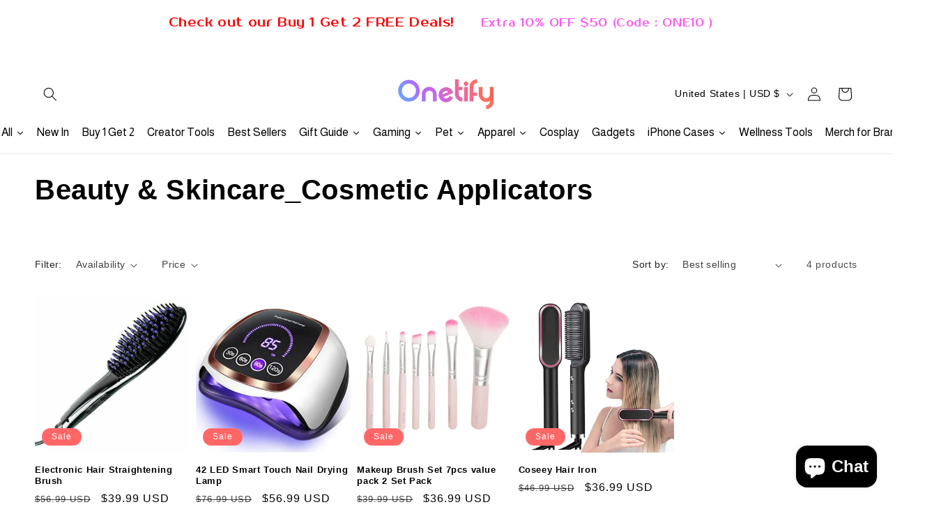

--- FILE ---
content_type: text/css; charset=utf-8
request_url: https://fonts.googleapis.com/css?family=Prosto+One
body_size: -208
content:
/* cyrillic */
@font-face {
  font-family: 'Prosto One';
  font-style: normal;
  font-weight: 400;
  src: url(https://fonts.gstatic.com/s/prostoone/v21/OpNJno4VhNfK-RgpwWWxlilVWzfAw0blNQ.woff2) format('woff2');
  unicode-range: U+0301, U+0400-045F, U+0490-0491, U+04B0-04B1, U+2116;
}
/* latin-ext */
@font-face {
  font-family: 'Prosto One';
  font-style: normal;
  font-weight: 400;
  src: url(https://fonts.gstatic.com/s/prostoone/v21/OpNJno4VhNfK-RgpwWWxliNVWzfAw0blNQ.woff2) format('woff2');
  unicode-range: U+0100-02BA, U+02BD-02C5, U+02C7-02CC, U+02CE-02D7, U+02DD-02FF, U+0304, U+0308, U+0329, U+1D00-1DBF, U+1E00-1E9F, U+1EF2-1EFF, U+2020, U+20A0-20AB, U+20AD-20C0, U+2113, U+2C60-2C7F, U+A720-A7FF;
}
/* latin */
@font-face {
  font-family: 'Prosto One';
  font-style: normal;
  font-weight: 400;
  src: url(https://fonts.gstatic.com/s/prostoone/v21/OpNJno4VhNfK-RgpwWWxli1VWzfAw0Y.woff2) format('woff2');
  unicode-range: U+0000-00FF, U+0131, U+0152-0153, U+02BB-02BC, U+02C6, U+02DA, U+02DC, U+0304, U+0308, U+0329, U+2000-206F, U+20AC, U+2122, U+2191, U+2193, U+2212, U+2215, U+FEFF, U+FFFD;
}
